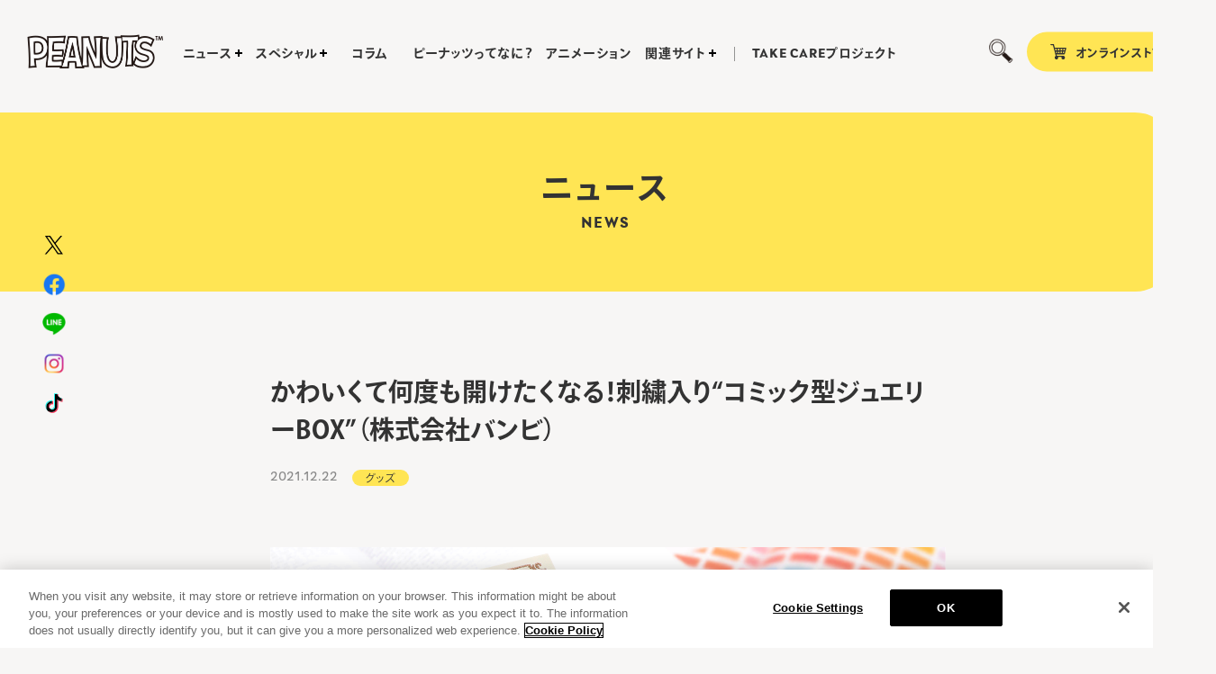

--- FILE ---
content_type: text/html; charset=UTF-8
request_url: https://www.snoopy.co.jp/news/2021122227627/
body_size: 26051
content:
<!DOCTYPE html>
<html lang="ja">
<head prefix="og: http://ogp.me/ns# fb: http://ogp.me/ns/fb# article: http://ogp.me/ns/article#">
  <meta charset="UTF-8">
  
<!-- www.snoopy.co.jp に対する OneTrust Cookie 同意通知の始点 -->
<script type="text/javascript" src="https://cdn-apac.onetrust.com/consent/aa71dde6-9216-4d9a-9e1a-c069e152802c/OtAutoBlock.js" ></script>
<script src="https://cdn-apac.onetrust.com/scripttemplates/otSDKStub.js"  type="text/javascript" charset="UTF-8" data-domain-script="aa71dde6-9216-4d9a-9e1a-c069e152802c" ></script>
<script type="text/javascript">
function OptanonWrapper() { }
</script>
<!-- www.snoopy.co.jp に対する OneTrust Cookie 同意通知の終点 --> 

  <!-- Google Tag Manager -->
  <script>(function(w,d,s,l,i){w[l]=w[l]||[];w[l].push({'gtm.start':
  new Date().getTime(),event:'gtm.js'});var f=d.getElementsByTagName(s)[0],
  j=d.createElement(s),dl=l!='dataLayer'?'&l='+l:'';j.async=true;j.src=
  'https://www.googletagmanager.com/gtm.js?id='+i+dl;f.parentNode.insertBefore(j,f);
  })(window,document,'script','dataLayer','GTM-WD7ZXDH');</script>
  <!-- End Google Tag Manager -->

 <script>
  (function(d) {
    var config = {
      kitId: 'swi0pig',
      scriptTimeout: 3000,
      async: true
    },
    h=d.documentElement,t=setTimeout(function(){h.className=h.className.replace(/\bwf-loading\b/g,"")+" wf-inactive";},config.scriptTimeout),tk=d.createElement("script"),f=false,s=d.getElementsByTagName("script")[0],a;h.className+=" wf-loading";tk.src='https://use.typekit.net/'+config.kitId+'.js';tk.async=true;tk.onload=tk.onreadystatechange=function(){a=this.readyState;if(f||a&&a!="complete"&&a!="loaded")return;f=true;clearTimeout(t);try{Typekit.load(config)}catch(e){}};s.parentNode.insertBefore(tk,s)
  })(document);
</script>
  <meta name="viewport" content="width=device-width">
  <!--[if IE]><meta http-equiv="X-UA-Compatible" content="IE=edge"><![endif]-->
  <title>かわいくて何度も開けたくなる！刺繍入り“コミック型ジュエリーBOX”（株式会社バンビ） | NEWS | SNOOPY.co.jp：日本のスヌーピー公式サイト</title>
  <meta name="description" content="日本のスヌーピー（PEANUTS）オフィシャルサイトです。グッズやイベントなど  ピーナッツに関する最新情報やピーナッツの仲間たちをご紹介します。">
  <meta property="og:title" content="かわいくて何度も開けたくなる！刺繍入り“コミック型ジュエリーBOX”（株式会社バンビ） | NEWS | SNOOPY.co.jp：日本のスヌーピー公式サイト">
  <meta property="og:site_name" content="SNOOPY.co.jp：日本のスヌーピー公式サイト">
  <meta property="og:type" content="article">
  <meta property="og:url" content="https://www.snoopy.co.jp/news/2021122227627/">
  <meta property="og:image" content="https://www.snoopy.co.jp/pntswp/wp-content/uploads/2021/12/1.png">
  <meta property="og:description" content="日本のスヌーピー（PEANUTS）オフィシャルサイトです。グッズやイベントなど  ピーナッツに関する最新情報やピーナッツの仲間たちをご紹介します。">
  <meta property="og:locale" content="ja_JP">
  <meta name="twitter:card" content="summary_large_image">
  <meta name="twitter:image" content="https://www.snoopy.co.jp/pntswp/wp-content/uploads/2021/12/1.png">

  <meta name="theme-color" content="#f7f6f5">
  <meta name="apple-mobile-web-app-status-bar-style" content="black-translucent">

  <meta name="apple-mobile-web-app-capable" content="no">
  <meta name="mobile-web-app-capable" content="no">

  <link rel="canonical" href="https://www.snoopy.co.jp">
  <link rel="shortcut icon" href="https://www.snoopy.co.jp/pntswp/wp-content/uploads/2020/09/favicon-1.ico">
  <link rel="apple-touch-icon" href="https://www.snoopy.co.jp/pntswp/wp-content/uploads/2020/09/apple-touch-icon-1.png">
  <link rel="icon" type="image/png" sizes="256x256" href="https://www.snoopy.co.jp/pntswp/wp-content/uploads/2020/09/android-chrome-1.png">

  <link rel="stylesheet" href="https://www.snoopy.co.jp/pntswp/wp-content/themes/snoopy_1.4.4.6/assets/css/snoopy-o.default.css?2026015">
<link rel="stylesheet" href="https://www.snoopy.co.jp/pntswp/wp-content/themes/snoopy_1.4.4.6/assets/css/snoopy-o.article.css?2026015">

<!-- head after -->
<script src="//www.google.com/recaptcha/api.js"></script>
<script type="text/javascript">
jQuery(function() {
	// reCAPTCHAの挿入
	jQuery( '.mw_wp_form_input button, .mw_wp_form_input input[type="submit"]' ).before( '<div data-callback="syncerRecaptchaCallback" data-sitekey="6LcCn9oZAAAAAKb8s0nxeJggYHbL4RQ53czB9UW2" class="g-recaptcha"></div>' );
	// [input] Add disabled to input or button
	jQuery( '.mw_wp_form_input button, .mw_wp_form_input input[type="submit"]' ).attr( "disabled", "disabled" );
	// [confirm] Remove disabled
	jQuery( '.mw_wp_form_confirm input, .mw_wp_form_confirm select, .mw_wp_form_confirm textarea, .mw_wp_form_confirm button' ).removeAttr( 'disabled' );
});
// reCAPTCHA Callback
function syncerRecaptchaCallback( code ) {
	if(code != "") {
		jQuery( '.mw_wp_form_input button, .mw_wp_form_input input[type="submit"]' ).removeAttr( 'disabled' );
	}
}
</script>
<style type="text/css">
.g-recaptcha { margin: 20px 0 15px; }.g-recaptcha > div { margin: 0 auto; }</style>
</head>
<body>

<!-- Google Tag Manager (noscript) -->
<noscript><iframe src="https://www.googletagmanager.com/ns.html?id=GTM-WD7ZXDH"
height="0" width="0" style="display:none;visibility:hidden"></iframe></noscript>
<!-- End Google Tag Manager (noscript) -->

    <!-- People Tag -->
<script type="text/javascript">
  var __pParams = __pParams || [];
    __pParams.push({
      client_id: '655', c_1: 'PEANUTS', c_2: 'ClientSite'
    });
</script>
<script type="text/javascript" src="https://cdn.d2-apps.net/js/tr.js" async></script>
    <!-- End People Tag -->


<div class="l-wrapper" data-page="news">
  <div class="c-bg" data-menu-close></div>

  <header class="c-header js-fixed">
    <h1 class="c-header__logo">
      <a href="/" class="u-hover--opacity">
        <img src="https://www.snoopy.co.jp/pntswp/wp-content/themes/snoopy_1.4.4.6/assets/img/common/logo.png" alt="PEANUTS">
      </a>
    </h1>
    <div class="c-header__content">
      <div class="c-header_search js-menuaccordion u-hover--opacity" data-nav="4">
        <p class="c-header_search__btn">
          <span></span>
        </p>
      </div>
      <div class="c-header__shop">
        <p class="is-pc">オンラインストア</p>
        <p class="is-sp"><img src="https://www.snoopy.co.jp/pntswp/wp-content/themes/snoopy_1.4.4.6/assets/img/common/icon_shop_sp.svg?2" alt="オンラインストア"></p>
        <a href="https://okaimono-snoopy.jp/" target="_blank"></a>
      </div>
    </div>
  </header>
  <div class="c-nav js-fixed">
    <div class="c-nav__inner">
      <div class="c-nav__above">
        <div class="c-nav_search is-sp">
          <form action="./search/" method="GET">
            <input type="text" name="q" value="" placeholder="検索する">
            <div class="c-nav_search__submit">
              <input type="submit" value="">
            </div>
          </form>
        </div>
        <ul class="c-nav__list">
          <li class="c-nav_item is-accordion js-menuaccordion" data-nav="1">
            <p class="js-menuaccordion--sp">
              <span>ニュース</span>
            </p>
            <ul class="c-nav_item__sublist js-menuaccordion--sp_content">
<li><a href="/news/">ALL</li><li><a href="/news/category/products/">グッズ</a></li><li><a href="/news/category/event/">イベント</a></li><li><a href="/news/category/campaign/">キャンペーン</a></li><li><a href="/news/category/digital/">デジタル</a></li><li><a href="/news/category/other/">その他</a></li>            </ul>
          </li>
          <li class="c-nav_item is-accordion js-menuaccordion" data-nav="2">
            <p class="js-menuaccordion--sp">
              <span>スペシャル</span>
            </p>
            <ul class="c-nav_item__sublist js-menuaccordion--sp_content">
              <li><a href="/special/">スペシャル</a></li>
              <li><a href="/special/#event" class="js-hashlink">イベント</a></li>
            </ul>
          </li>
          <li class="c-nav_item">
            <p><a href="/column/">コラム</a></p>
          </li>
          <li class="c-nav_item">
            <p><a href="/friends/">ピーナッツってなに？</a></p>
          </li>
          <li class="c-nav_item">
            <p><a href="/animation/">アニメーション</a></p>
          </li>
          <li class="c-nav_item is-accordion js-menuaccordion" data-nav="3">
            <p class="js-menuaccordion--sp">
              <span>関連サイト</span>
            </p>
            <ul class="c-nav_item__sublist js-menuaccordion--sp_content">
<li><a href="/link/">ALL</a></li><li><a href="/link/category/sns/">SNS</a></li><li><a href="/link/category/cafe/">カフェ＆フード</a></li><li><a href="/link/category/goods/">グッズ</a></li><li><a href="/link/category/global/">グローバル</a></li><li><a href="/link/category/other/">その他</a></li><li><a href="/link/category/hotel/">ホテル</a></li><li><a href="/link/category/museum/">ミュージアム</a></li>            </ul>
          </li>
          <li class="c-nav_item c-nav_item--separate">
            <p>
              <a href="https://www.snoopy.co.jp/takecare/" target="_blank"><span class="t-en">TAKE CARE</span>プロジェクト</a>
            </p>
          </li>
        </ul>
      </div>
      <div class="c-nav__bottom is-sp">
        <div class="c-nav_deco">
          <div class="c-nav_deco__inner">
            <p>
              <img src="https://www.snoopy.co.jp/pntswp/wp-content/themes/snoopy_1.4.4.6/assets/img/top/img_chara_snoopy_anm.png" alt="">
            </p>
          </div>
        </div>
        <div class="c-nav_sns">
          <p class="c-nav_sns__catch">OFFICIAL ACCOUNT</p>
          <ul class="c-nav_sns__list">
            <li class="c-nav_sns__item">
              <a href="https://x.com/snoopy_jp_info" target="_blank"><img src="https://www.snoopy.co.jp/pntswp/wp-content/themes/snoopy_1.4.4.6/assets/img/common/sns_x.svg" alt="X"></a>
            </li>
            <li class="c-nav_sns__item">
              <a href="https://www.facebook.com/SnoopyJapan" target="_blank"><img src="https://www.snoopy.co.jp/pntswp/wp-content/themes/snoopy_1.4.4.6/assets/img/common/sns_facebook.png" alt="Facebook"></a>
            </li>
            <li class="c-nav_sns__item">
              <a href="https://line.me/R/ti/p/%40snoopy" target="_blank"><img src="https://www.snoopy.co.jp/pntswp/wp-content/themes/snoopy_1.4.4.6/assets/img/common/sns_line.png" alt="LINE"></a>
            </li>
            <li class="c-nav_sns__item">
              <a href="https://www.instagram.com/snoopyindailylife/" target="_blank"><img src="https://www.snoopy.co.jp/pntswp/wp-content/themes/snoopy_1.4.4.6/assets/img/common/sns_instagram.png" alt="Instagram"></a>
            </li>
            <li class="c-nav_sns__item">
              <a href="https://www.tiktok.com/@snoopy" target="_blank"><img src="https://www.snoopy.co.jp/pntswp/wp-content/themes/snoopy_1.4.4.6/assets/img/common/sns_tiktok.svg" alt="TikTok"></a>
            </li>
          </ul>
        </div>
        <ul class="c-nav_guide">
          <li class="c-nav_guide__item"><a href="/guide/">初めての方向けガイド</a></li>
          <li class="c-nav_guide__item"><a href="/faq/">FAQ</a></li>
          <li class="c-nav_guide__item"><a href="/contact/">お問い合わせ</a></li>
          <li class="c-nav_guide__item"><a href="/privacy/">プライバシーポリシーについて</a></li>
          <li class="c-nav_guide__item"><a href="/sitemap/">サイトマップ</a></li>
        </ul>
<ul class="c-nav_bnr">
  <li class="c-nav_bnr__item">
    <a href="http://www.snoopymuseum.tokyo/" target="_blank"><img src="https://www.snoopy.co.jp/pntswp/wp-content/uploads/2020/09/link_museum.png" alt="SNOOPY MUSEUM TOKYO"></a>
  </li>
  <li class="c-nav_bnr__item">
    <a href="https://www.snoopy.co.jp/75th/" target="_blank"><img src="https://www.snoopy.co.jp/pntswp/wp-content/uploads/2024/12/75th_logo_banner.png" alt="HAPPINESS IS 75 YEARS OF PEANUTS"></a>
  </li>
</ul>
      </div>
    </div>
  </div>
  <ul class="c-sublist">
    <li class="c-sublist_item" data-nav-sub="1">
      <ul class="c-sublist_item__content">
<li><a href="/news/" class="u-hover--opacity">ALL</a></li><li><a href="/news/category/products/" class="u-hover--opacity">グッズ</a></li><li><a href="/news/category/event/" class="u-hover--opacity">イベント</a></li><li><a href="/news/category/campaign/" class="u-hover--opacity">キャンペーン</a></li><li><a href="/news/category/digital/" class="u-hover--opacity">デジタル</a></li><li><a href="/news/category/other/" class="u-hover--opacity">その他</a></li>      </ul>
    </li>
    <li class="c-sublist_item" data-nav-sub="2">
      <ul class="c-sublist_item__content">
        <li><a href="/special/" class="u-hover--opacity">スペシャル</a>
        </li>
        <li><a href="/special/#event"
            class="u-hover--opacity js-hashlink">イベント</a>
        </li>
      </ul>
    </li>
    <li class="c-sublist_item" data-nav-sub="3">
      <ul class="c-sublist_item__content">
<li><a href="/link/" class="u-hover--opacity">ALL</a></li><li><a href="/link/category/sns/" class="u-hover--opacity">SNS</a></li><li><a href="/link/category/cafe/" class="u-hover--opacity">カフェ＆フード</a></li><li><a href="/link/category/goods/" class="u-hover--opacity">グッズ</a></li><li><a href="/link/category/global/" class="u-hover--opacity">グローバル</a></li><li><a href="/link/category/other/" class="u-hover--opacity">その他</a></li><li><a href="/link/category/hotel/" class="u-hover--opacity">ホテル</a></li><li><a href="/link/category/museum/" class="u-hover--opacity">ミュージアム</a></li>      </ul>
    </li>
    <li class="c-sublist_item" data-nav-sub="4">
      <div class="c-sublist_search">
        <div class="c-sublist_search__inner">
          <form action="/search/" method="GET">
            <input type="text" name="q" value="" placeholder="検索する">
            <div class="c-sublist_search__submit">
              <input type="submit" value="">
            </div>
          </form>
        </div>
      </div>
    </li>
  </ul>
  <div class="c-menubtn">
    <div class="c-menubtn__inner">
      <span></span>
      <span></span>
      <span></span>
    </div>
  </div>

  <div class="l-main l-main--in">

<div class="p-article p-article--detail">
  <div class="l-main__title">
    <h2>
      <span class="is-jp">ニュース</span>
      <span class="is-en">NEWS</span>
    </h2>
  </div>
  <div class="l-main__content">
    <div class="p-article__content">
      <div class="p-article_detail">
        <div class="p-article_detail__head">
          <h3 class="p-article_detail__title">かわいくて何度も開けたくなる！刺繍入り“コミック型ジュエリーBOX”（株式会社バンビ）</h3>
          <div class="p-article_detail__info">
            <p class="p-article_detail__date">2021.12.22</p>
   <p class="p-article_detail__cate" data-termid="116"><a href="/news/category/products/">グッズ</a></p>          </div>
        </div>
        <div class="p-article_detail__body">
            <div class="p-article_detail__eyecatch"><img src="https://www.snoopy.co.jp/pntswp/wp-content/uploads/2021/12/1.png" alt=""></div>
            <div class="p-article_detail__content">
<p>スヌーピーとウッドストックがオール刺繍でデザインされたコミック型のジュエリーBOXです。<br>表面にはスヌーピー、背面と裏面にはウッドストックがデザインされていて、本棚やコーナーに立てかけておくだけでおしゃれ。</p>



<figure class="wp-block-image size-large"><img loading="lazy" width="750" height="410" src="https://www.snoopy.co.jp/pntswp/wp-content/uploads/2021/12/3.png" alt="" class="wp-image-27629" srcset="https://www.snoopy.co.jp/pntswp/wp-content/uploads/2021/12/3.png 750w, https://www.snoopy.co.jp/pntswp/wp-content/uploads/2021/12/3-300x164.png 300w" sizes="(max-width: 750px) 100vw, 750px" /></figure>



<p>刺繍ならではのぬくもりと優しく微笑むスヌーピー表情が、BOXを開けてアクセサリーをとり出すときのワクワク感を盛り上げてくれそう。<br>コンパクトでありながらもネックレス、リング、ピアスがそれぞれとり出しやすく収納できて、アクセサリーが迷子になることがありません。</p>



<figure class="wp-block-table"><table><tbody><tr><th>発売：</th><td>株式会社バンビ</td></tr><tr><th>カラーバリエーション：</th><td>ピンク・ベージュ</td></tr><tr><th>サイズ：</th><td>約 130.0×95.0×43.0mm</td></tr><tr><th>仕様：</th><td>【素材】<br>外側：合皮<br>内側：ポリエステル100％</td></tr><tr><th>価格（税込）：</th><td>6,160円</td></tr><tr><th>主な販路：</th><td>ジェイウェル公式通販サイト<br>https://www.jwell.com/accessory/ladys/zakka/other/KL2000002<br>https://www.jwell.com/accessory/ladys/zakka/other/KL2000001</td></tr><tr><th>発売日：</th><td>発売中</td></tr><tr><th>お問い合わせ先：</th><td>0422-72-5800</td></tr></tbody></table></figure>
</dl>
          <div class="p-article_detail__share">
            <div class="p-article_detail__share--deco"><img src="https://www.snoopy.co.jp/pntswp/wp-content/themes/snoopy_1.4.4.6/assets/img/top/img_chara_woodstock01.png" alt=""></div>
            <p class="p-article_detail__share--catch">SHARE ON</p>
            <ul class="p-article_detail__share--list">
              <li>
                <a href="//x.com/intent/tweet?text=かわいくて何度も開けたくなる！刺繍入り“コミック型ジュエリーBOX”（株式会社バンビ）&url=https://www.snoopy.co.jp/news/2021122227627/" target="_blank" class="u-hover--opacity">
                <img src="https://www.snoopy.co.jp/pntswp/wp-content/themes/snoopy_1.4.4.6/assets/img/common/share_x.png" alt="X">
                </a>
              </li>
              <li>
              <a href="//www.facebook.com/share.php?u=https://www.snoopy.co.jp/news/2021122227627/" target="_blank" class="u-hover--opacity">
                <img src="https://www.snoopy.co.jp/pntswp/wp-content/themes/snoopy_1.4.4.6/assets/img/common/share_facebook.png" alt="Facebook">
                </a>
              </li>
              <li>
                <a href="//line.me/R/msg/text/?かわいくて何度も開けたくなる！刺繍入り“コミック型ジュエリーBOX”（株式会社バンビ）%0D%0Ahttps://www.snoopy.co.jp/news/2021122227627/" target="_blank" class="u-hover--opacity">
                <img src="https://www.snoopy.co.jp/pntswp/wp-content/themes/snoopy_1.4.4.6/assets/img/common/share_line.png" alt="LINE">
                </a>
              </li>
            </ul>
          </div>
        </div>
        <div class="p-article_detail__foot">
          <div class="c-footnav">
<div class="c-footnav__arrow is-prev">  <a href="https://www.snoopy.co.jp/news/2021122227630/">    <img src="https://www.snoopy.co.jp/pntswp/wp-content/themes/snoopy_1.4.4.6/assets/img/common/arrow_left.png" alt="">  </a></div><div class="c-footnav__back">  <a href="/news/"><span>BACK TO INDEX</span></a></div><div class="c-footnav__arrow is-next">  <a href="https://www.snoopy.co.jp/news/2021122127576/">    <img src="https://www.snoopy.co.jp/pntswp/wp-content/themes/snoopy_1.4.4.6/assets/img/common/arrow_right.png" alt="">  </a></div>          </div>
        </div>
      </div>
    </div>
  </div>
</div>


  </div>

  <ul class="c-sns is-pc">
    <li><a href="https://x.com/snoopyjapan" target="_blank" class="u-hover--opacity"><img src="https://www.snoopy.co.jp/pntswp/wp-content/themes/snoopy_1.4.4.6/assets/img/common/sns_x.svg" alt="X"></a></li>
    <li><a href="https://www.facebook.com/SnoopyJapan" target="_blank" class="u-hover--opacity"><img src="https://www.snoopy.co.jp/pntswp/wp-content/themes/snoopy_1.4.4.6/assets/img/common/sns_facebook.png" alt="Facebook"></a></li>
    <li><a href="https://line.me/R/ti/p/%40snoopy" target="_blank" class="u-hover--opacity"><img src="https://www.snoopy.co.jp/pntswp/wp-content/themes/snoopy_1.4.4.6/assets/img/common/sns_line.png" alt="LINE"></a></li>
    <li><a href="https://www.instagram.com/snoopyindailylife/" target="_blank" class="u-hover--opacity"><img src="https://www.snoopy.co.jp/pntswp/wp-content/themes/snoopy_1.4.4.6/assets/img/common/sns_instagram.png" alt="Instagram"></a></li>
    <li><a href="https://www.tiktok.com/@snoopy" target="_blank" class="u-hover--opacity"><img src="https://www.snoopy.co.jp/pntswp/wp-content/themes/snoopy_1.4.4.6/assets/img/common/sns_tiktok.svg" alt="TikTok"></a></li>
  </ul>

  <footer class="c-footer">
    <div class="c-footer_sns is-sp">
      <p class="c-footer_sns__catch">OFFICIAL ACCOUNT</p>
      <ul class="c-footer_sns__list">
        <li class="c-footer_sns__item">
          <a href="https://x.com/snoopyjapan" target="_blank"><img src="https://www.snoopy.co.jp/pntswp/wp-content/themes/snoopy_1.4.4.6/assets/img/common/sns_x.svg" alt="X"></a>
        </li>
        <li class="c-footer_sns__item">
          <a href="https://www.facebook.com/SnoopyJapan" target="_blank"><img src="https://www.snoopy.co.jp/pntswp/wp-content/themes/snoopy_1.4.4.6/assets/img/common/sns_facebook.png" alt="Facebook"></a>
        </li>
        <li class="c-footer_sns__item">
          <a href="https://line.me/R/ti/p/%40snoopy" target="_blank"><img src="https://www.snoopy.co.jp/pntswp/wp-content/themes/snoopy_1.4.4.6/assets/img/common/sns_line.png" alt="LINE"></a>
        </li>
        <li class="c-footer_sns__item">
          <a href="https://www.instagram.com/snoopyindailylife/" target="_blank"><img src="https://www.snoopy.co.jp/pntswp/wp-content/themes/snoopy_1.4.4.6/assets/img/common/sns_instagram.png" alt="Instagram"></a>
        </li>
        <li class="c-footer_sns__item">
          <a href="https://www.tiktok.com/@snoopy" target="_blank"><img src="https://www.snoopy.co.jp/pntswp/wp-content/themes/snoopy_1.4.4.6/assets/img/common/sns_tiktok.svg" alt="TikTok"></a>
        </li>
      </ul>
    </div>

    <ul class="c-footer_nav">
      <li class="c-footer_nav__item"><a href="/guide/" class="u-hover--opacity">初めての方向けガイド</a></li>
      <li class="c-footer_nav__item"><a href="/faq/" class="u-hover--opacity">FAQ</a></li>
      <li class="c-footer_nav__item"><a href="/contact/" class="u-hover--opacity">お問い合わせ</a></li>
      <li class="c-footer_nav__item"><a href="/privacy/" class="u-hover--opacity">プライバシーポリシー</a></li>
      <li class="c-footer_nav__item"><a href="/sitemap/" class="u-hover--opacity">サイトマップ</a></li>
      <li class="c-footer_nav__item"><a class="ot-sdk-show-settings"  href="#ot-sdk-btn">Cookie Settings</a></li>
    </ul>

    <p class="c-footer__copy"> &copy;Peanuts Worldwide LLC </p>


  </footer>
</div>

<script src="//code.jquery.com/jquery-3.4.1.min.js"></script>
<script>window.jQuery || document.write('<script src="https://www.snoopy.co.jp/pntswp/wp-content/themes/snoopy_1.4.4.6/assets/js/vender/jquery-3.4.1.min.js"><\/script>')</script>
<script src="https://www.snoopy.co.jp/pntswp/wp-content/themes/snoopy_1.4.4.6/assets/js/vender/jquery.easing.1.3.js"></script>
<script src="https://www.snoopy.co.jp/pntswp/wp-content/themes/snoopy_1.4.4.6/assets/js/vender/swiper.min.js"></script>
<script>window.Vue || document.write('<script src="https://www.snoopy.co.jp/pntswp/wp-content/themes/snoopy_1.4.4.6/assets/js/vender/vue.min.js"><\/script>')</script>
<script src="https://www.snoopy.co.jp/pntswp/wp-content/themes/snoopy_1.4.4.6/assets/js/snoopy-o.default.js?2026015"></script>



<!-- SiteCatalyst code version: H.14.
Copyright 1997-2007 Omniture, Inc. More info available at
http://www.omniture.com -->
<!-- <script language="JavaScript" src="http://www.sonymusic.co.jp/MoreInfo/Chekila/js/s_code.js"></script> -->
<script language="JavaScript" src="/assets/js/s_code.js"></script>
<script language="JavaScript"><!--
/* You may give each page an identifying name, server, and channel on
the next lines. */
s.pageName=""
s.server=""
s.channel=""
s.pageType=""
s.prop1=""
s.prop2=""
s.prop3=""
s.prop4=""
s.prop5=""
/* Conversion Variables */
s.campaign=""
s.state=""
s.zip=""
s.events=""
s.products=""
s.purchaseID=""
s.eVar1=""
s.eVar2=""
s.eVar3=""
s.eVar4=""
s.eVar5=""
/* Hierarchy Variables */
s.hier1=""
/************* DO NOT ALTER ANYTHING BELOW THIS LINE ! **************/
var s_code=s.t();if(s_code)document.write(s_code)//--></script>
<!-- End SiteCatalyst code version: H.14. -->



<script>
  (function(i,s,o,g,r,a,m){i['GoogleAnalyticsObject']=r;i[r]=i[r]||function(){
  (i[r].q=i[r].q||[]).push(arguments)},i[r].l=1*new Date();a=s.createElement(o),
  m=s.getElementsByTagName(o)[0];a.async=1;a.src=g;m.parentNode.insertBefore(a,m)
  })(window,document,'script','//www.google-analytics.com/analytics.js','ga');

  ga('create', 'UA-6694617-1', 'auto');
  ga('send', 'pageview');
</script>


<!-- Facebook Pixel Code -->
<script>
!function(f,b,e,v,n,t,s)
{if(f.fbq)return;n=f.fbq=function(){n.callMethod?
n.callMethod.apply(n,arguments):n.queue.push(arguments)};
if(!f._fbq)f._fbq=n;n.push=n;n.loaded=!0;n.version='2.0';
n.queue=[];t=b.createElement(e);t.async=!0;
t.src=v;s=b.getElementsByTagName(e)[0];
s.parentNode.insertBefore(t,s)}(window,document,'script',
'https://connect.facebook.net/en_US/fbevents.js');
 fbq('init', '1306534206136610'); 
fbq('track', 'PageView');
</script>
<noscript>
 <img height="1" width="1" 
src="https://www.facebook.com/tr?id=1306534206136610&ev=PageView
&noscript=1"/>
</noscript>
<!-- End Facebook Pixel Code -->
</body>
</html>


--- FILE ---
content_type: text/css
request_url: https://www.snoopy.co.jp/pntswp/wp-content/themes/snoopy_1.4.4.6/assets/css/snoopy-o.article.css?2026015
body_size: 11636
content:
@charset "UTF-8";
.p-article__content {
  margin-top: 100px;
  padding-bottom: 150px;
}

.p-article--detail .p-article__content {
  margin-top: 90px;
  padding-bottom: 175px;
}

.p-article__none {
  padding: 0 0 170px;
  font-size: 16px;
  line-height: 1.7em;
  letter-spacing: 0.1em;
  text-align: center;
}

.p-article_cate {
  margin-bottom: 60px;
  border-radius: 40px;
  background: #ebe9df;
  padding: 18px 0;
}

.p-article_cate__list {
  display: -webkit-box;
  display: -webkit-flex;
  display: -ms-flexbox;
  display: flex;
  -webkit-box-pack: center;
  -webkit-justify-content: center;
      -ms-flex-pack: center;
          justify-content: center;
}

.p-article_cate__item {
  position: relative;
  opacity: 0.5;
  cursor: pointer;
  padding: 4px 7px;
}
.p-article_cate__item.is-disable {
  opacity: 0.3;
  pointer-events: none;
}
.p-article_cate__item.is-current {
  opacity: 1;
  cursor: default;
}
.p-article_cate__item.is-current::before {
  position: absolute;
  top: 0;
  right: 0;
  border-radius: 50%;
  background: #d60d19;
  width: 6px;
  height: 6px;
  content: "";
}
.p-article_cate__item.is-current p a {
  pointer-events: none;
}
.p-article_cate__item p {
  font-weight: 600;
  font-size: 16px;
  line-height: 1em;
  font-family: YakuHanJP, laca-text, ryo-gothic-plusn, -apple-system, BlinkMacSystemFont, "Helvetica Neue", "游ゴシック", YuGothic, "ヒラギノ角ゴ ProN W3", Hiragino Kaku Gothic ProN, Arial, "メイリオ", Meiryo, sans-serif;
  letter-spacing: 0.05em;
}
.p-article_cate__item p a {
  color: #000000;
}
.p-article_cate__item:nth-child(n+2) {
  margin-left: 25px;
}

.p-article__foot {
  margin-top: 100px;
}

.p-article_detail {
  margin: 0 auto;
  max-width: 750px;
}

.p-article_detail__eyecatch {
  font-size: 0;
  letter-spacing: -0.4em;
  text-align: center;
}
.p-article_detail__eyecatch img {
  display: inline-block;
  vertical-align: top;
  height: auto;
  letter-spacing: normal;
}

.p-article_detail__title {
  font-weight: 600;
  font-size: 28px;
  line-height: 1.5em;
  letter-spacing: normal;
}

.p-article_detail__info {
  -webkit-box-align: center;
  -webkit-align-items: center;
  -ms-flex-align: center;
  display: -webkit-box;
  display: -webkit-flex;
  display: -ms-flexbox;
  display: flex;
  align-items: center;
  margin-top: 24px;
}

.p-article_detail__date {
  color: #888;
  font-size: 14px;
  line-height: 1em;
  font-family: YakuHanJP, laca-text, ryo-gothic-plusn, -apple-system, BlinkMacSystemFont, "Helvetica Neue", "游ゴシック", YuGothic, "ヒラギノ角ゴ ProN W3", Hiragino Kaku Gothic ProN, Arial, "メイリオ", Meiryo, sans-serif;
  letter-spacing: normal;
}

.p-article_detail__cate {
  margin-left: 16px;
}
.p-article_detail__cate a {
  display: block;
  border-radius: 10px;
  background: #ffe554;
  padding: 3px 15px;
  width: 100%;
  color: #333;
  font-weight: 500;
  font-size: 12px;
  line-height: 1em;
  letter-spacing: 0.04em;
}

.p-article_detail__body {
  margin-top: 68px;
}

.p-article_detail__content {
  padding: 35px 0 0;
  font-size: 14px;
  line-height: 1.9em;
  letter-spacing: 0.11em;
}
.p-article_detail__content > div {
  max-width: 100%;
}
.p-article_detail__content h2 {
  margin: 40px 0 50px;
  border-top: 2px solid #ffe554;
  border-bottom: 2px solid #ffe554;
  padding: 30px 0 28px;
  font-weight: bold;
  font-size: 24px;
  line-height: 1.4em;
  letter-spacing: 0.09em;
}
.p-article_detail__content h3 {
  margin: 40px 0 20px;
  border-left: 10px solid #ffe554;
  padding: 7px 22px 6px;
  font-weight: bold;
  font-size: 22px;
  line-height: 1.4em;
  letter-spacing: 0.09em;
}
.p-article_detail__content p {
  padding-bottom: 1em;
}
.p-article_detail__content .wp-caption-text, .p-article_detail__content figcaption {
  position: relative;
  padding-left: 18px;
  font-size: 12px;
  text-align: left;
}
.p-article_detail__content .wp-caption-text::before {
  display: block;
  position: absolute;
  top: 6px;
  left: 0;
  vertical-align: middle;
  margin-right: 10px;
  border-radius: 6px;
  background: #ffe554;
  width: 12px;
  height: 12px;
  content: "";
}
.p-article_detail__content figcaption {
  margin-bottom: 1em;
}
.p-article_detail__content figcaption::before {
  display: block;
  position: absolute;
  top: 6px;
  left: 0;
  vertical-align: middle;
  margin-right: 10px;
  border-radius: 6px;
  background: #ffe554;
  width: 12px;
  height: 12px;
  content: "";
}
.p-article_detail__content a {
  word-break: break-all;
}
.p-article_detail__content img, .p-article_detail__content video, .p-article_detail__content iframe {
  margin-bottom: 1.5em;
  max-width: 100%;
}
.p-article_detail__content video, .p-article_detail__content iframe {
  display: block;
}
.p-article_detail__content .has-text-align-center, .p-article_detail__content .aligncenter {
  text-align: center;
}
.p-article_detail__content img {
  display: inline-block;
  vertical-align: top;
  height: auto;
  letter-spacing: normal;
}
.p-article_detail__content table {
  margin-top: 35px;
  width: 100%;
}
.p-article_detail__content table tbody th {
  display: block;
  border-radius: 30px;
  background: #ebe9df;
  padding: 9px 19px;
  width: 100%;
  font-weight: 600;
  font-size: 15px;
  line-height: 1.6em;
  letter-spacing: 0.07em;
  text-align: left;
}
.p-article_detail__content table tbody td {
  display: block;
  padding: 9px 19px 25px;
  width: 100%;
  font-size: 15px;
  line-height: 1.7em;
  letter-spacing: 0.1em;
}
.p-article_detail__content strong {
  vertical-align: baseline;
  font-size: 18px;
}
.p-article_detail__content .has-text-align-center {
  text-align: center;
}
.p-article_detail__content .info, .p-article_detail__content .spot {
  margin-top: 40px;
  background: #ebe9df;
  padding: 40px 65px;
}
.p-article_detail__content .info strong {
  border-bottom: 2px solid #ffe554;
}
.p-article_detail__content .spot strong {
  border-bottom: 2px solid #ffe554;
}
.p-article_detail__content .spot iframe {
  width: 100%;
  height: 450px;
}

.p-article_detail__share {
  position: relative;
  margin-top: 45px;
  text-align: center;
}

.p-article_detail__share--deco {
  position: absolute;
  top: -7px;
  left: 156px;
  width: 130px;
  pointer-events: none;
}

.p-article_detail__share--catch {
  font-weight: 600;
  font-size: 19px;
  line-height: 1em;
  font-family: YakuHanJP, laca-text, ryo-gothic-plusn, -apple-system, BlinkMacSystemFont, "Helvetica Neue", "游ゴシック", YuGothic, "ヒラギノ角ゴ ProN W3", Hiragino Kaku Gothic ProN, Arial, "メイリオ", Meiryo, sans-serif;
  letter-spacing: 0.08em;
}

.p-article_detail__share--list {
  -webkit-box-pack: center;
  -webkit-justify-content: center;
  -ms-flex-pack: center;
  display: -webkit-box;
  display: -webkit-flex;
  display: -ms-flexbox;
  display: flex;
  justify-content: center;
  margin-top: 17px;
}
.p-article_detail__share--list li {
  margin: 0 6px;
  width: 50px;
}
.p-article_detail__share--list li a {
  display: block;
  width: 100%;
}

.p-article_detail__foot {
  margin-top: 62px;
  background: url(../img/common/line_dot.png) left top repeat-x;
  background-size: 8px;
  padding-top: 52px;
}

@media screen and (max-width: 767px){
  .p-article__content {
    margin-top: 60px;
    padding-bottom: 128px;
  }
  .p-article--detail .p-article__content {
    margin-top: 55px;
    padding-bottom: 70px;
  }
  .p-article--detail .l-main__content {
    width: 100%;
  }
  .p-article__none {
    padding: 0 0 95px;
    font-size: 15px;
    line-height: 1.9em;
    letter-spacing: 0.12em;
  }
  .p-article_cate {
    position: relative;
    margin-bottom: 30px;
    padding: 13px 0;
    overflow: auto;
  }
  .p-article_cate__list {
    -webkit-box-pack: start;
    -webkit-justify-content: flex-start;
        -ms-flex-pack: start;
            justify-content: flex-start;
  }
  .p-article_cate__item {
    -webkit-flex-shrink: 0;
        -ms-flex-negative: 0;
            flex-shrink: 0;
    padding: 3px 4.5%;
  }
  .p-article_cate__item.is-current::before {
    right: -5px;
    width: 5px;
    height: 5px;
  }
  .p-article_cate__item p {
    font-size: 13px;
    letter-spacing: 0.08em;
  }
  .p-article_cate__item:nth-child(n+2) {
    margin-left: 2.5%;
    padding: 3px 2%;
  }
  .p-article_cate__item:last-of-type {
    padding: 3px 4.5% 3px 2%;
  }
  .p-article__foot {
    margin-top: 77px;
  }
  .p-article_detail__head {
    padding: 0 5%;
  }
  .p-article_detail__title {
    font-size: 19px;
    line-height: 1.45em;
    letter-spacing: 0.05em;
  }
  .p-article_detail__info {
    margin-top: 15px;
  }
  .p-article_detail__date {
    font-size: 11px;
    letter-spacing: 0.05em;
  }
  .p-article_detail__cate {
    margin-left: 10px;
  }
  .p-article_detail__cate a {
    padding: 2px 12px;
    font-size: 10px;
    letter-spacing: 0.06em;
  }
  .p-article_detail__body {
    margin-top: 42px;
  }
  .p-article_detail__content {
    padding: 35px 5% 0;
    line-height: 1.75em;
    letter-spacing: 0.1em;
  }
  .p-article_detail__content h2 {
    margin: 20px 0 25px;
    padding: 20px 0 18px;
    font-size: 18px;
  }
  .p-article_detail__content h3 {
    margin: 20px 0 15px;
    border-width: 5px;
    padding: 6px 11px 5px;
    font-size: 16px;
  }
  .p-article_detail__content .wp-caption-text, .p-article_detail__content figcaption {
    padding-left: 15px;
    font-size: 11px;
  }
  .p-article_detail__content .wp-caption-text::before, .p-article_detail__content figcaption::before {
    top: 5px;
    margin-right: 6px;
    border-radius: 5px;
    width: 10px;
    height: 10px;
  }
  .p-article_detail__content img, .p-article_detail__content video, .p-article_detail__content iframe {
    margin-bottom: 1em;
  }
  .p-article_detail__content table tbody th {
    border-radius: 20px;
    padding: 9px 6%;
    font-size: 14px;
    letter-spacing: 0.1em;
  }
  .p-article_detail__content table tbody td {
    border-radius: 20px;
    padding: 15px 0 26px;
    font-size: 14px;
    line-height: 1.75em;
  }
  .p-article_detail__content strong {
    font-size: 16px;
  }
  .p-article_detail__content .info {
    padding: 20px 5%;
  }
  .p-article_detail__content .spot {
    padding: 20px 5%;
  }
  .p-article_detail__content .spot iframe {
    height: 250px;
  }
  .p-article_detail__share {
    margin-top: 30px;
    padding: 0 5%;
  }
  .p-article_detail__share--deco {
    top: -3px;
    left: 1%;
    width: 28%;
  }
  .p-article_detail__share--catch {
    font-size: 16px;
  }
  .p-article_detail__share--list {
    margin-top: 15px;
  }
  .p-article_detail__share--list li {
    margin: 0 1.2%;
    width: 13%;
  }
  .p-article_detail__foot {
    margin: 50px auto 0;
    padding-top: 46px;
    width: 90%;
  }
}

@media screen and (min-width: 768px){
  .p-article_cate__item {
    -webkit-transition: opacity 0.4s ease;
    transition: opacity 0.4s ease;
  }
  .p-article_cate__item:hover {
    -webkit-transition: opacity 0.4s ease;
    opacity: 1;
    transition: opacity 0.4s ease;
  }
  .p-article_detail__content a:hover {
    text-decoration: underline;
  }
}

@media screen and (max-width: 767px) and (max-width: 371px){
  .p-article_cate__item p {
    font-size: 12px;
  }
}

@media screen and (max-width: 767px) and (max-width: 351px){
  .p-article_cate__item p {
    font-size: 10px;
  }
}

@media screen and (max-width: 767px) and (max-width: 300px){
  .p-article_cate__item p {
    letter-spacing: normal;
  }
  .p-article_cate__item:nth-child(n+2) {
    margin-left: 4%;
  }
}

--- FILE ---
content_type: application/javascript
request_url: https://www.snoopy.co.jp/pntswp/wp-content/themes/snoopy_1.4.4.6/assets/js/snoopy-o.default.js?2026015
body_size: 5177
content:
'use strict';

(function () {
  var page = $('.l-wrapper').attr('data-page');
  var winW = $(window).innerWidth();

  var updateDOM = function updateDOM() {
    winW = $(window).innerWidth();
  };

  var menuAccordion = $('.js-menuaccordion');
  var subNav = $('.c-sublist');
  var menuBg = $('.c-bg');
  menuBg.on('click', function () {
    if (winW >= 768) {
      if (subNav.hasClass('is-active')) {
        subNav.removeClass('is-active');
        menuBg.removeClass('is-active');
      }
    }
  });

  menuAccordion.on('click', function () {
    if (winW >= 768) {
      var navNum = $(this).attr('data-nav');
      if (subNav.hasClass('is-active')) {
        var subnavNum = $('.c-sublist_item.is-current').attr('data-nav-sub');
        if (navNum == subnavNum) {
          subNav.removeClass('is-active');
          menuBg.removeClass('is-active');
        } else {
          subNav.children('.c-sublist_item.is-current').removeClass('is-current');
          subNav.children('.c-sublist_item[data-nav-sub="' + navNum + '"]').addClass('is-current');
          setTimeout(function () {
            subNav.addClass('is-active');
            menuBg.addClass('is-active');
          }, 100);
        }
      } else {
        if (subNav.children('.c-sublist_item.is-current').length) {
          subNav.children('.c-sublist_item.is-current').removeClass('is-current');
        }
        subNav.children('.c-sublist_item[data-nav-sub="' + navNum + '"]').addClass('is-current');
        setTimeout(function () {
          subNav.addClass('is-active');
          menuBg.addClass('is-active');
        }, 100);
      }
    }
  });

  var jsMenu = $('.c-nav');
  var jsMenuBtn = $('.c-menubtn');
  var jsHeader = $('.c-header');
  jsMenuBtn.on('click', function () {
    if ($(this).hasClass('is-open')) {
      closeMenu();
    } else {
      $(this).addClass('is-open');
      jsMenu.addClass('is-open');
      jsHeader.addClass('is-open');
    }
  });

  function closeMenu() {
    jsMenuBtn.removeClass('is-open');
    jsMenu.removeClass('is-open');
    jsHeader.removeClass('is-open');
  }

  $('.js-menuaccordion--sp').on('click', function () {
    if (winW < 768) {
      if ($(this).hasClass('is-open')) {
        $(this).removeClass('is-open');
      } else {
        $(this).addClass('is-open');
      }
      $(this).next('.js-menuaccordion--sp_content').slideToggle(500);
    }
  });

  $('.js-accordionhead').on('click', function () {
    if ($(this).hasClass('is-open')) {
      $(this).removeClass('is-open');
    } else {
      $(this).addClass('is-open');
    }
    $(this).next('.js-accordionbody').slideToggle(500);
  });

  function scrollAnchor() {
    if (location.hash) {
      var anchor = location.hash;
      var anchorTarget = '[data-scroll="' + anchor.replace('#', '') + '"]';
      if ($(anchorTarget)) {
        var _timer;
        _timer = function timer() {
          setTimeout(function () {
            if ($(anchorTarget).height() > 100) {
              var positionanchor = $(anchorTarget).offset().top - 120;
              if (winW < 768) {
                positionanchor = $(anchorTarget).offset().top - 80;
              }
              $('html, body').stop(true).animate(
                {
                  scrollTop: positionanchor,
                },
                500,
                'easeOutQuad'
              );
              return false;
            } else {
              _timer();
            }
          }, 200);
        };
        _timer();
      }
    }
  }

  $(window).on('load', function () {
    $('.l-wrapper').addClass('is-load');
    setTimeout(function () {
      scrollAnchor();
    }, 1000);
    if (page != 'top') {
      setTimeout(function () {
        $('.l-main__title').addClass('is-active');
      }, 600);
      setTimeout(function () {
        $('.l-main__content').addClass('is-active');
      }, 700);
    }
  });

  $(window).on('load resize', function () {
    updateDOM();
  });

  $(window).on('load scroll', function () {
    if (winW >= 768) {
      $('.js-fixed').css('margin-left', -$(window).scrollLeft() + 'px');
    } else {
      $('.js-fixed').css('margin-left', '0');
    }
  });

  $('.js-hashlink').on('click', function () {
    var target = $(this).attr('href');
    var cut_str = '#';
    var index = target.indexOf(cut_str);
    target = target.slice(index + 1);
    var anchorTarget = $('[data-scroll="' + target + '"]');
    if (anchorTarget.length) {
      var positionanchor = anchorTarget.offset().top - 120;
      if (winW < 768) {
        positionanchor = anchorTarget.offset().top - 80;
      }
      $('html, body').stop(true).animate(
        {
          scrollTop: positionanchor,
        },
        500,
        'easeOutQuad'
      );
      if (jsMenuBtn.hasClass('is-open')) {
        closeMenu();
      }
      if (subNav.hasClass('is-active')) {
        subNav.removeClass('is-active');
        menuBg.removeClass('is-active');
      }
      return false;
    }
  });
})();


--- FILE ---
content_type: image/svg+xml
request_url: https://www.snoopy.co.jp/pntswp/wp-content/themes/snoopy_1.4.4.6/assets/img/common/sns_tiktok.svg
body_size: 2442
content:
<?xml version="1.0" encoding="utf-8"?>
<!-- Generator: Adobe Illustrator 27.2.0, SVG Export Plug-In . SVG Version: 6.00 Build 0)  -->
<svg version="1.1" id="レイヤー_1" xmlns="http://www.w3.org/2000/svg" xmlns:xlink="http://www.w3.org/1999/xlink" x="0px"
	 y="0px" viewBox="0 0 85 85" style="enable-background:new 0 0 85 85;" xml:space="preserve">
<style type="text/css">
	.st0{fill:#25F4EE;}
	.st1{fill:#FE2C55;}
</style>
<g id="页面1">
	<g id="编组-2" transform="translate(0.979236, 0.000000)">
		<path id="路径" class="st0" d="M34.6,35v-2.8c-1-0.2-1.9-0.2-2.9-0.2c-9.4,0-17.7,6.1-20.5,15s0.5,18.7,8.2,24.1
			c-5.8-6.2-7.4-15.2-4.1-23S26.2,35.2,34.6,35L34.6,35z"/>
		<path id="路径_00000035506252852491995660000002817025784277753997_" class="st0" d="M35.1,66.2c5.3,0,9.6-4.1,9.8-9.4V10h8.6
			c-0.2-1-0.3-2-0.2-3H41.5v46.8c-0.2,5.3-4.5,9.4-9.8,9.5c-1.6,0-3.1-0.4-4.5-1.1C29,64.7,32,66.2,35.1,66.2z"/>
		<path id="路径_00000039127588342676829860000012026612482457060273_" class="st0" d="M69.5,25.9v-2.6c-3.1,0-6.2-0.9-8.8-2.7
			C62.9,23.3,66,25.2,69.5,25.9L69.5,25.9z"/>
		<path id="路径_00000042730059340325179380000010940379348940358324_" class="st1" d="M60.6,20.7c-2.6-2.9-4-6.7-4-10.6h-3.1
			C54.3,14.4,56.9,18.2,60.6,20.7L60.6,20.7z"/>
		<path id="路径_00000032636097329933133490000008165041313145118089_" class="st1" d="M31.7,43.7c-4.5,0-8.4,3.1-9.5,7.5
			s1,8.9,5,11c-2.2-3-2.5-6.9-0.8-10.2c1.7-3.3,5-5.3,8.7-5.3c1,0,2,0.2,2.9,0.5V35.2c-1-0.1-1.9-0.2-2.9-0.2h-0.5V44
			C33.7,43.8,32.7,43.6,31.7,43.7z"/>
		<path id="路径_00000005957807996450371690000017007024705442450362_" class="st1" d="M69.5,25.9V35c-5.8,0-11.5-1.9-16.2-5.3
			v23.8c0,11.9-9.7,21.5-21.5,21.5c-4.4,0-8.7-1.4-12.3-3.9c6,6.5,15.4,8.6,23.6,5.4s13.6-11.2,13.6-20V32.7
			c4.7,3.4,10.4,5.2,16.2,5.2V26.3C71.7,26.3,70.6,26.2,69.5,25.9z"/>
		<path id="路径_00000061441094667661698810000009875829845808435135_" d="M53.2,53.5V29.7c4.7,3.4,10.4,5.2,16.2,5.2v-9.1
			c-3.4-0.7-6.6-2.6-8.9-5.2c-3.7-2.4-6.3-6.3-7.1-10.6h-8.6v46.8c-0.2,4.2-3,7.8-7,9c-4,1.2-8.3-0.3-10.8-3.6c-4-2.1-6-6.6-5-11
			s5-7.5,9.5-7.5c1,0,2,0.2,2.9,0.5v-9.1c-8.5,0.1-16.1,5.3-19.4,13.1s-1.6,16.9,4.2,23.1C23,73.8,27.3,75,31.7,75
			C43.6,75,53.2,65.4,53.2,53.5z"/>
	</g>
</g>
</svg>
